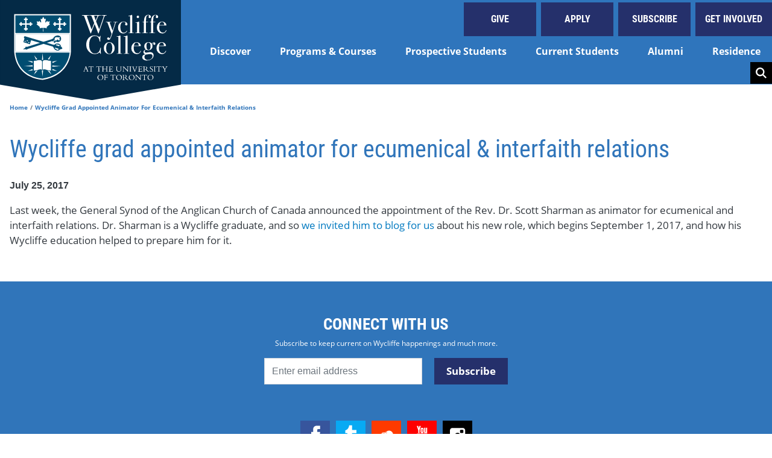

--- FILE ---
content_type: text/html; charset=UTF-8
request_url: https://www.wycliffecollege.ca/about/news-media/wycliffe-grad-appointed-animator-ecumenical-interfaith-relations
body_size: 15844
content:

<!DOCTYPE html>
<html lang="en" dir="ltr" prefix="content: http://purl.org/rss/1.0/modules/content/  dc: http://purl.org/dc/terms/  foaf: http://xmlns.com/foaf/0.1/  og: http://ogp.me/ns#  rdfs: http://www.w3.org/2000/01/rdf-schema#  schema: http://schema.org/  sioc: http://rdfs.org/sioc/ns#  sioct: http://rdfs.org/sioc/types#  skos: http://www.w3.org/2004/02/skos/core#  xsd: http://www.w3.org/2001/XMLSchema# ">
  <head>
    <meta charset="utf-8" />
<script async src="https://www.googletagmanager.com/gtag/js?id=G-S2LFLYK67Y"></script>
<script>window.dataLayer = window.dataLayer || [];function gtag(){dataLayer.push(arguments)};gtag("js", new Date());gtag("set", "developer_id.dMDhkMT", true);gtag("config", "G-S2LFLYK67Y", {"groups":"default","page_placeholder":"PLACEHOLDER_page_location"});</script>
<meta name="description" content="Last week, the General Synod of the Anglican Church of Canada announced the appointment of the Rev. Dr. Scott Sharman as animator for ecumenical and interfaith relations. Dr. Sharman is a Wycliffe graduate, and so we invited him to blog for us about his new role, which begins September 1, 2017, and how his Wycliffe education helped to prepare him for it. " />
<link rel="canonical" href="https://www.wycliffecollege.ca/about/news-media/wycliffe-grad-appointed-animator-ecumenical-interfaith-relations" />
<link rel="image_src" href="https://www.wycliffecollege.ca/themes/custom/wycliffe/images/wycliffe-college.png" />
<meta property="og:site_name" content="Wycliffe College" />
<meta property="og:url" content="https://www.wycliffecollege.ca/about/news-media/wycliffe-grad-appointed-animator-ecumenical-interfaith-relations" />
<meta property="og:title" content="Wycliffe grad appointed animator for ecumenical &amp; interfaith relations" />
<meta property="og:description" content="Last week, the General Synod of the Anglican Church of Canada announced the appointment of the Rev. Dr. Scott Sharman as animator for ecumenical and interfaith relations. Dr. Sharman is a Wycliffe graduate, and so we invited him to blog for us about his new role, which begins September 1, 2017, and how his Wycliffe education helped to prepare him for it. " />
<meta property="og:image" content="https://www.wycliffecollege.ca/themes/custom/wycliffe/images/wycliffe-college.png" />
<meta name="twitter:card" content="summary" />
<meta name="twitter:title" content="Wycliffe grad appointed animator for ecumenical &amp; interfaith relations" />
<meta name="twitter:description" content="Last week, the General Synod of the Anglican Church of Canada announced the appointment of the Rev. Dr. Scott Sharman as animator for ecumenical and interfaith relations. Dr. Sharman is a Wycliffe graduate, and so we invited him to blog for us about his new role, which begins September 1, 2017, and how his Wycliffe education helped to prepare him for it. " />
<meta name="twitter:url" content="https://www.wycliffecollege.ca/about/news-media/wycliffe-grad-appointed-animator-ecumenical-interfaith-relations" />
<meta name="twitter:image" content="https://www.wycliffecollege.ca/themes/custom/wycliffe/images/wycliffe-college.png" />
<meta name="Generator" content="Drupal 9 (https://www.drupal.org)" />
<meta name="MobileOptimized" content="width" />
<meta name="HandheldFriendly" content="true" />
<meta name="viewport" content="width=device-width, initial-scale=1, shrink-to-fit=no" />
<meta http-equiv="x-ua-compatible" content="ie=edge" />

    <title>Wycliffe grad appointed animator for ecumenical &amp; interfaith relations | Wycliffe College</title>
    <link rel="stylesheet" media="all" href="/libraries/slick/slick/slick.css?t8ytf8" />
<link rel="stylesheet" media="all" href="/libraries/colorbox/example3/colorbox.css?t8ytf8" />
<link rel="stylesheet" media="all" href="/core/modules/system/css/components/ajax-progress.module.css?t8ytf8" />
<link rel="stylesheet" media="all" href="/core/modules/system/css/components/align.module.css?t8ytf8" />
<link rel="stylesheet" media="all" href="/core/modules/system/css/components/autocomplete-loading.module.css?t8ytf8" />
<link rel="stylesheet" media="all" href="/core/modules/system/css/components/fieldgroup.module.css?t8ytf8" />
<link rel="stylesheet" media="all" href="/core/modules/system/css/components/container-inline.module.css?t8ytf8" />
<link rel="stylesheet" media="all" href="/core/modules/system/css/components/clearfix.module.css?t8ytf8" />
<link rel="stylesheet" media="all" href="/core/modules/system/css/components/details.module.css?t8ytf8" />
<link rel="stylesheet" media="all" href="/core/modules/system/css/components/hidden.module.css?t8ytf8" />
<link rel="stylesheet" media="all" href="/core/modules/system/css/components/item-list.module.css?t8ytf8" />
<link rel="stylesheet" media="all" href="/core/modules/system/css/components/js.module.css?t8ytf8" />
<link rel="stylesheet" media="all" href="/core/modules/system/css/components/nowrap.module.css?t8ytf8" />
<link rel="stylesheet" media="all" href="/core/modules/system/css/components/position-container.module.css?t8ytf8" />
<link rel="stylesheet" media="all" href="/core/modules/system/css/components/progress.module.css?t8ytf8" />
<link rel="stylesheet" media="all" href="/core/modules/system/css/components/reset-appearance.module.css?t8ytf8" />
<link rel="stylesheet" media="all" href="/core/modules/system/css/components/resize.module.css?t8ytf8" />
<link rel="stylesheet" media="all" href="/core/modules/system/css/components/sticky-header.module.css?t8ytf8" />
<link rel="stylesheet" media="all" href="/core/modules/system/css/components/system-status-counter.css?t8ytf8" />
<link rel="stylesheet" media="all" href="/core/modules/system/css/components/system-status-report-counters.css?t8ytf8" />
<link rel="stylesheet" media="all" href="/core/modules/system/css/components/system-status-report-general-info.css?t8ytf8" />
<link rel="stylesheet" media="all" href="/core/modules/system/css/components/tabledrag.module.css?t8ytf8" />
<link rel="stylesheet" media="all" href="/core/modules/system/css/components/tablesort.module.css?t8ytf8" />
<link rel="stylesheet" media="all" href="/core/modules/system/css/components/tree-child.module.css?t8ytf8" />
<link rel="stylesheet" media="all" href="/themes/contrib/bootstrap_barrio/css/components/node.css?t8ytf8" />
<link rel="stylesheet" media="all" href="/themes/custom/wycliffe/css/style.css?t8ytf8" />
<link rel="stylesheet" media="all" href="/themes/contrib/bootstrap_barrio/css/components/form.css?t8ytf8" />
<link rel="stylesheet" media="all" href="/themes/contrib/bootstrap_barrio/css/components/breadcrumb.css?t8ytf8" />
<link rel="stylesheet" media="all" href="/themes/contrib/bootstrap_barrio/css/colors/messages/messages-white.css?t8ytf8" />

    
  </head>
  <body class="layout-one-sidebar layout-sidebar-first page-node-2538 path-node node--type-news no-sidebar" >
    <a href="#main-content" class="visually-hidden focusable skip-link">
      Skip to main content
    </a>
    
      <div class="dialog-off-canvas-main-canvas" data-off-canvas-main-canvas>
    <header id="header" class="header">
    <section class="row region region-mobile-top-header">
    <div class="header-search block block-wycliffe-search block-wycliffe-search-block" data-drupal-selector="header-search" id="block-wycliffesearch-2">
  
    
      <div class="content">
      
<form action="/search" method="get" id="header-search" accept-charset="UTF-8">
  




        
  <div class="js-form-item js-form-type-search form-type-search js-form-item-search form-item-search form-no-label mb-3">
          <label for="edit-search--2" class="visually-hidden">Keyword</label>
                    <input data-drupal-selector="edit-search" type="search" id="edit-search--2" name="search" value="" size="15" maxlength="64" placeholder="Search" class="form-search form-control" />

                      </div>
<button data-drupal-selector="edit-submit" type="submit" id="edit-submit" value="Search" class="button js-form-submit form-submit btn btn-" data-bs-dismiss="modal">
  Search
</button>

</form>

    </div>
  </div>
<div id="block-wycliffehamburgerbutton" class="block block-wycliffe-general block-wycliffe-hamburger-button-block">
  
    
      <div class="content">
      <button aria-label="Open the menu" class="hamburger" type="button">
  <span class="hamburger-box">
      <span class="hamburger-inner"></span>
  </span>
</button>

    </div>
  </div>
<div id="block-wycliffemainmenumobile" class="block block-wycliffe-general block-wycliffe-main-menu-mobile-block">
  
    
      <div class="content">
      
  <ul class="menu menu-level-0">
                        <li class="menu-item menu-item--expanded">
          <a href="/difference" data-drupal-link-system-path="node/18">Discover</a>
                                
  
  <div class="menu_link_content menu-link-contentmain view-mode-default menu-dropdown menu-dropdown-0 menu-type-default">
              
<div  class="menu-item-content-wrapper">
      
            <div class="clearfix text-formatted field field--name-field-description field--type-text-long field--label-hidden field__item"><h3>Wycliffe College</h3>

<p>Wycliffe College is a historic, evangelical seminary and a founding member of the Toronto School of Theology (TST). It is situated on the downtown campus of the University of Toronto (UofT), in the heart of one of the world’s most multicultural cities.  </p>

<p><br />
For over 140 years, the College has equipped people called by God to live out Jesus-centred lives in the Church, the Academy, and on mission, here in Canada and around the world. <br />
 </p>
</div>
      
  <ul class="menu menu-level-1">
                <li class="menu-item menu-item--expanded">
        <a href="/faculty-staff" data-drupal-link-system-path="node/124">Faculty &amp; Staff</a>
                          
  
  <div class="menu_link_content menu-link-contentmain view-mode-default menu-dropdown menu-dropdown-1 menu-type-default">
              
<div  class="menu-item-content-wrapper">
      
  <ul class="menu menu-level-2">
                <li class="menu-item">
        <a href="/discover/faculty-staff/core-faculty" data-drupal-link-system-path="node/7019">Core Faculty</a>
                          
  
  <div class="menu_link_content menu-link-contentmain view-mode-default menu-dropdown">
              
      </div>



              </li>
                    <li class="menu-item">
        <a href="/discover/faculty-staff/adjunct-faculty-and-research-fellows" data-drupal-link-system-path="node/7020">Adjunct Faculty and Research Fellows</a>
                          
  
  <div class="menu_link_content menu-link-contentmain view-mode-default menu-dropdown">
              
      </div>



              </li>
                    <li class="menu-item">
        <a href="/discover/faculty-staff/emeritus-faculty" data-drupal-link-system-path="node/7111">Emeritus Faculty</a>
                          
  
  <div class="menu_link_content menu-link-contentmain view-mode-default menu-dropdown">
              
      </div>



              </li>
                    <li class="menu-item">
        <a href="/discover/faculty-staff/staff-directory" data-drupal-link-system-path="node/7016">Staff Directory</a>
                          
  
  <div class="menu_link_content menu-link-contentmain view-mode-default menu-dropdown">
              
      </div>



              </li>
        </ul>



  </div>

      </div>



              </li>
                    <li class="menu-item menu-item--expanded">
        <a href="/about-us" data-drupal-link-system-path="node/56">About us</a>
                          
  
  <div class="menu_link_content menu-link-contentmain view-mode-default menu-dropdown menu-dropdown-1 menu-type-default">
              
<div  class="menu-item-content-wrapper">
      
  <ul class="menu menu-level-2">
                <li class="menu-item">
        <a href="/about-us/mission-values" data-drupal-link-system-path="node/57">Mission &amp; Values</a>
                          
  
  <div class="menu_link_content menu-link-contentmain view-mode-default menu-dropdown">
              
      </div>



              </li>
                    <li class="menu-item">
        <a href="/about-us/university-toronto" data-drupal-link-system-path="node/60">University of Toronto</a>
                          
  
  <div class="menu_link_content menu-link-contentmain view-mode-default menu-dropdown">
              
      </div>



              </li>
                    <li class="menu-item">
        <a href="/about-us/toronto-school-theology" data-drupal-link-system-path="node/59">Toronto School of Theology</a>
                          
  
  <div class="menu_link_content menu-link-contentmain view-mode-default menu-dropdown">
              
      </div>



              </li>
                    <li class="menu-item">
        <a href="/about-us/history" data-drupal-link-system-path="node/53">History</a>
                          
  
  <div class="menu_link_content menu-link-contentmain view-mode-default menu-dropdown">
              
      </div>



              </li>
                    <li class="menu-item">
        <a href="/about-us/accreditation" data-drupal-link-system-path="node/58">Accreditation, Associations &amp; Affliations</a>
                          
  
  <div class="menu_link_content menu-link-contentmain view-mode-default menu-dropdown">
              
      </div>



              </li>
                    <li class="menu-item">
        <a href="/about-us/board-trustees" data-drupal-link-system-path="node/64">Board of Trustees</a>
                          
  
  <div class="menu_link_content menu-link-contentmain view-mode-default menu-dropdown">
              
      </div>



              </li>
                    <li class="menu-item">
        <a href="/about-us/strategic-plan" data-drupal-link-system-path="node/4033">Wycliffe Strategic Plan 2019-2025</a>
                          
  
  <div class="menu_link_content menu-link-contentmain view-mode-default menu-dropdown">
              
      </div>



              </li>
                    <li class="menu-item">
        <a href="/about-us/institutional-policies-and-statements" data-drupal-link-system-path="node/5706">Institutional Policies and Statements</a>
                          
  
  <div class="menu_link_content menu-link-contentmain view-mode-default menu-dropdown">
              
      </div>



              </li>
                    <li class="menu-item">
        <a href="/about/news-media">News &amp; Media</a>
                          
  
  <div class="menu_link_content menu-link-contentmain view-mode-default menu-dropdown">
              
      </div>



              </li>
                    <li class="menu-item">
        <a href="/wordatwycliffe" data-drupal-link-system-path="node/2464">The Word @ Wycliffe E-News</a>
                          
  
  <div class="menu_link_content menu-link-contentmain view-mode-default menu-dropdown">
              
      </div>



              </li>
                    <li class="menu-item">
        <a href="/newsletter" data-drupal-link-system-path="node/2703">Sign Up for E-News</a>
                          
  
  <div class="menu_link_content menu-link-contentmain view-mode-default menu-dropdown">
              
      </div>



              </li>
                    <li class="menu-item">
        <a href="/insight" data-drupal-link-system-path="node/2756">Insight Magazine</a>
                          
  
  <div class="menu_link_content menu-link-contentmain view-mode-default menu-dropdown">
              
      </div>



              </li>
                    <li class="menu-item">
        <a href="/jocz" data-drupal-link-system-path="node/7173">Jakób Jocz Archive</a>
                          
  
  <div class="menu_link_content menu-link-contentmain view-mode-default menu-dropdown">
              
      </div>



              </li>
        </ul>



  </div>

      </div>



              </li>
                    <li class="menu-item">
        <a href="/blog" data-drupal-link-system-path="node/7009">Wycliffe Blog</a>
                          
  
  <div class="menu_link_content menu-link-contentmain view-mode-default menu-dropdown">
              
      </div>



              </li>
                    <li class="menu-item menu-item--expanded">
        <a href="/get-involved" data-drupal-link-system-path="node/316">Get Involved</a>
                          
  
  <div class="menu_link_content menu-link-contentmain view-mode-default menu-dropdown menu-dropdown-1 menu-type-default">
              
<div  class="menu-item-content-wrapper">
      
  <ul class="menu menu-level-2">
                <li class="menu-item">
        <a href="https://www.wycliffecollege.ca/get-involved">Events and Ministries</a>
                          
  
  <div class="menu_link_content menu-link-contentmain view-mode-default menu-dropdown">
              
      </div>



              </li>
                    <li class="menu-item">
        <a href="/wycliffe-serves/preaching-day" data-drupal-link-system-path="node/20">Preaching Day</a>
                          
  
  <div class="menu_link_content menu-link-contentmain view-mode-default menu-dropdown">
              
      </div>



              </li>
                    <li class="menu-item">
        <a href="/religionandsociety" data-drupal-link-system-path="node/1300">Religion &amp; Society</a>
                          
  
  <div class="menu_link_content menu-link-contentmain view-mode-default menu-dropdown">
              
      </div>



              </li>
                    <li class="menu-item">
        <a href="/scriptureandtheology" data-drupal-link-system-path="node/1923">Wycliffe Centre for Scripture and Theology Colloquium</a>
                          
  
  <div class="menu_link_content menu-link-contentmain view-mode-default menu-dropdown">
              
      </div>



              </li>
                    <li class="menu-item">
        <a href="/jocz-lecture" data-drupal-link-system-path="node/6160">Annual Jakob Jocz Lecture</a>
                          
  
  <div class="menu_link_content menu-link-contentmain view-mode-default menu-dropdown">
              
      </div>



              </li>
                    <li class="menu-item">
        <a href="https://www.wycliffecollege.ca/canadian-institute-empirical-church-research">Canadian Institute for Empirical Church Research</a>
                          
  
  <div class="menu_link_content menu-link-contentmain view-mode-default menu-dropdown">
              
      </div>



              </li>
                    <li class="menu-item">
        <a href="/wycliffe-serves/christian-foundations" data-drupal-link-system-path="node/1657">Christian Foundations</a>
                          
  
  <div class="menu_link_content menu-link-contentmain view-mode-default menu-dropdown">
              
      </div>



              </li>
                    <li class="menu-item">
        <a href="/communityengagement" data-drupal-link-system-path="node/6046">Institute For Community Engagement</a>
                          
  
  <div class="menu_link_content menu-link-contentmain view-mode-default menu-dropdown">
              
      </div>



              </li>
                    <li class="menu-item">
        <a href="/wycliffe-serves/institute-of-evangelism" data-drupal-link-system-path="node/1291">The Institute of Evangelism</a>
                          
  
  <div class="menu_link_content menu-link-contentmain view-mode-default menu-dropdown">
              
      </div>



              </li>
                    <li class="menu-item">
        <a href="/theology-pub-night-1" data-drupal-link-system-path="node/4899">Theology Pub Night</a>
                          
  
  <div class="menu_link_content menu-link-contentmain view-mode-default menu-dropdown">
              
      </div>



              </li>
                    <li class="menu-item">
        <a href="https://www.wycliffecollege.ca/reformed-studies" title="Draw on the riches of the Reformed tradition while pursuing your theological education at one of Canada’s top seminaries.">Reformed House of Studies</a>
                          
  
  <div class="menu_link_content menu-link-contentmain view-mode-default menu-dropdown">
              
      </div>



              </li>
                    <li class="menu-item">
        <a href="/ethics" data-drupal-link-system-path="node/7314">Wycliffe College Christian Ethics Initiative</a>
                          
  
  <div class="menu_link_content menu-link-contentmain view-mode-default menu-dropdown">
              
      </div>



              </li>
        </ul>



  </div>

      </div>



              </li>
                    <li class="menu-item">
        <a href="/about-us/archives" data-drupal-link-system-path="node/1083">The Wycliffe Archives</a>
                          
  
  <div class="menu_link_content menu-link-contentmain view-mode-default menu-dropdown">
              
      </div>



              </li>
                    <li class="menu-item">
        <a href="/archival-documents" data-drupal-link-system-path="archival-documents">Archival Documents</a>
                          
  
  <div class="menu_link_content menu-link-contentmain view-mode-default menu-dropdown">
              
      </div>



              </li>
                    <li class="menu-item">
        <a href="/about-us/accessibility-services" data-drupal-link-system-path="node/62">Accessibility Services</a>
                          
  
  <div class="menu_link_content menu-link-contentmain view-mode-default menu-dropdown">
              
      </div>



              </li>
                    <li class="menu-item">
        <a href="/about-us/careers" data-drupal-link-system-path="node/1502">Careers</a>
                          
  
  <div class="menu_link_content menu-link-contentmain view-mode-default menu-dropdown">
              
      </div>



              </li>
                    <li class="menu-item menu-item--collapsed">
        <a href="/form/contact" data-drupal-link-system-path="webform/contact">Contact Us</a>
                          
  
  <div class="menu_link_content menu-link-contentmain view-mode-default menu-dropdown">
              
      </div>



              </li>
        </ul>



  </div>

      </div>



                  </li>
                              <li class="menu-item menu-item--expanded">
          <a href="/programs-courses" data-drupal-link-system-path="node/17">Programs &amp; Courses</a>
                                
  
  <div class="menu_link_content menu-link-contentmain view-mode-default menu-dropdown menu-dropdown-0 menu-type-default">
              
<div  class="menu-item-content-wrapper">
      
            <div class="clearfix text-formatted field field--name-field-description field--type-text-long field--label-hidden field__item"><h3>Programs &amp; Courses</h3>

<p>Our programs and courses will challenge you to grow intellectually and spiritually and will equip you to fulfill your unique calling.</p></div>
      
  <ul class="menu menu-level-1">
                <li class="menu-item menu-item--expanded">
        <a href="/programs-courses" data-drupal-link-system-path="node/17">Degree Programs</a>
                          
  
  <div class="menu_link_content menu-link-contentmain view-mode-default menu-dropdown menu-dropdown-1 menu-type-default">
              
<div  class="menu-item-content-wrapper">
      
  <ul class="menu menu-level-2">
                <li class="menu-item">
        <a href="/programs-courses/academic-programs/master-divinity" data-drupal-link-system-path="node/7053">Master of Divinity - MDiv</a>
                          
  
  <div class="menu_link_content menu-link-contentmain view-mode-default menu-dropdown">
              
      </div>



              </li>
                    <li class="menu-item">
        <a href="/programs-courses/academic-programs/master-theological-studies" data-drupal-link-system-path="node/7054">Master of Theological Studies - MTS</a>
                          
  
  <div class="menu_link_content menu-link-contentmain view-mode-default menu-dropdown">
              
      </div>



              </li>
                    <li class="menu-item">
        <a href="/programs-courses/academic-programs/master-theology" data-drupal-link-system-path="node/7057">Master of Theology - ThM</a>
                          
  
  <div class="menu_link_content menu-link-contentmain view-mode-default menu-dropdown">
              
      </div>



              </li>
                    <li class="menu-item">
        <a href="/programs-courses/academic-programs/doctor-philosophy-theological-studies" data-drupal-link-system-path="node/7059">Doctor of Philosophy in Theological Studies - PhD</a>
                          
  
  <div class="menu_link_content menu-link-contentmain view-mode-default menu-dropdown">
              
      </div>



              </li>
                    <li class="menu-item">
        <a href="/programs-courses/academic-programs/doctor-ministry" data-drupal-link-system-path="node/7058">Doctor of Ministry - DMin</a>
                          
  
  <div class="menu_link_content menu-link-contentmain view-mode-default menu-dropdown">
              
      </div>



              </li>
                    <li class="menu-item">
        <a href="/programs-courses/academic-programs/master-arts-theological-studies" data-drupal-link-system-path="node/7056">Master of Arts in Theological Studies - MA</a>
                          
  
  <div class="menu_link_content menu-link-contentmain view-mode-default menu-dropdown">
              
      </div>



              </li>
                    <li class="menu-item">
        <a href="/programs-courses/academic-programs/master-theological-studies-development" data-drupal-link-system-path="node/7055">Master of Theological Studies in Development - MTSD</a>
                          
  
  <div class="menu_link_content menu-link-contentmain view-mode-default menu-dropdown">
              
      </div>



              </li>
        </ul>



  </div>

      </div>



              </li>
                    <li class="menu-item menu-item--expanded">
        <a href="/programs-courses/certificate-diploma-programs" data-drupal-link-system-path="node/7124">Certificate &amp; Diploma Programs</a>
                          
  
  <div class="menu_link_content menu-link-contentmain view-mode-default menu-dropdown menu-dropdown-1 menu-type-default">
              
<div  class="menu-item-content-wrapper">
      
  <ul class="menu menu-level-2">
                <li class="menu-item">
        <a href="/CAS" data-drupal-link-system-path="node/332">Certificate in Anglican Studies</a>
                          
  
  <div class="menu_link_content menu-link-contentmain view-mode-default menu-dropdown">
              
      </div>



              </li>
                    <li class="menu-item">
        <a href="/programs-courses/academic-programs/certificate-theological-studies" data-drupal-link-system-path="node/7066">Certificate in Theological Studies</a>
                          
  
  <div class="menu_link_content menu-link-contentmain view-mode-default menu-dropdown">
              
      </div>



              </li>
                    <li class="menu-item">
        <a href="/DIPCS" data-drupal-link-system-path="node/331">Diploma in Christian Studies</a>
                          
  
  <div class="menu_link_content menu-link-contentmain view-mode-default menu-dropdown">
              
      </div>



              </li>
        </ul>



  </div>

      </div>



              </li>
                    <li class="menu-item menu-item--expanded">
        <a href="/programs-courses/courses" data-drupal-link-system-path="node/994">Courses</a>
                          
  
  <div class="menu_link_content menu-link-contentmain view-mode-default menu-dropdown menu-dropdown-1 menu-type-default">
              
<div  class="menu-item-content-wrapper">
      
  <ul class="menu menu-level-2">
                <li class="menu-item">
        <a href="https://www.wycliffecollege.ca/programs-courses/courses/course-search?dept=All&amp;field_session_offered_value=4437&amp;field_instructor_target_id=&amp;field_time_of_day_value=All&amp;field_online_offering_only_value=All&amp;combine=">Course Listing/Search</a>
                          
  
  <div class="menu_link_content menu-link-contentmain view-mode-default menu-dropdown">
              
      </div>



              </li>
        </ul>



  </div>

      </div>



              </li>
                    <li class="menu-item">
        <a href="https://www.wycliffecollege.ca/documents-category/program-worksheets">Program Worksheets</a>
                          
  
  <div class="menu_link_content menu-link-contentmain view-mode-default menu-dropdown">
              
      </div>



              </li>
                    <li class="menu-item">
        <a href="/programs-courses/continuing-education" data-drupal-link-system-path="node/5874">Certificate in Faith-Based Community Development</a>
                          
  
  <div class="menu_link_content menu-link-contentmain view-mode-default menu-dropdown">
              
      </div>



              </li>
        </ul>



  </div>

      </div>



                  </li>
                              <li class="menu-item menu-item--expanded">
          <a href="/prospective-students" data-drupal-link-system-path="node/7021">Prospective Students</a>
                                
  
  <div class="menu_link_content menu-link-contentmain view-mode-default menu-dropdown menu-dropdown-0 menu-type-default">
              
<div  class="menu-item-content-wrapper">
      
            <div class="clearfix text-formatted field field--name-field-description field--type-text-long field--label-hidden field__item"><h3>Prospective Students</h3>

<p>Wycliffe provides the highest quality biblical and theological education, with an emphasis on spiritual formation and academic excellence. </p></div>
      
  <ul class="menu menu-level-1">
                <li class="menu-item menu-item--expanded">
        <a href="/admissions-finance" data-drupal-link-system-path="node/77">Admissions &amp; Finance</a>
                          
  
  <div class="menu_link_content menu-link-contentmain view-mode-default menu-dropdown menu-dropdown-1 menu-type-default">
              
<div  class="menu-item-content-wrapper">
      
  <ul class="menu menu-level-2">
                <li class="menu-item">
        <a href="/admissions-finance/admissions" data-drupal-link-system-path="node/98">Admissions</a>
                          
  
  <div class="menu_link_content menu-link-contentmain view-mode-default menu-dropdown">
              
      </div>



              </li>
                    <li class="menu-item">
        <a href="/prospective-students/admissions-finance/tuition" data-drupal-link-system-path="node/7005">Tuition</a>
                          
  
  <div class="menu_link_content menu-link-contentmain view-mode-default menu-dropdown">
              
      </div>



              </li>
                    <li class="menu-item">
        <a href="/admissions-finance/financial-aid" data-drupal-link-system-path="node/1049">Financial Aid</a>
                          
  
  <div class="menu_link_content menu-link-contentmain view-mode-default menu-dropdown">
              
      </div>



              </li>
        </ul>



  </div>

      </div>



              </li>
                    <li class="menu-item">
        <a href="/programs-courses/courses/auditing-courses" data-drupal-link-system-path="node/15">Auditing </a>
                          
  
  <div class="menu_link_content menu-link-contentmain view-mode-default menu-dropdown">
              
      </div>



              </li>
                    <li class="menu-item">
        <a href="/visiting-student-application" data-drupal-link-system-path="node/5803">Visiting Students</a>
                          
  
  <div class="menu_link_content menu-link-contentmain view-mode-default menu-dropdown">
              
      </div>



              </li>
                    <li class="menu-item">
        <a href="/apply" data-drupal-link-system-path="node/5814">Apply</a>
                          
  
  <div class="menu_link_content menu-link-contentmain view-mode-default menu-dropdown">
              
      </div>



              </li>
                    <li class="menu-item">
        <a href="/admissions-finance/international-students" data-drupal-link-system-path="node/101">International Students</a>
                          
  
  <div class="menu_link_content menu-link-contentmain view-mode-default menu-dropdown">
              
      </div>



              </li>
                    <li class="menu-item menu-item--expanded">
        <a href="/moving-toronto" data-drupal-link-system-path="node/5832">Moving to Toronto </a>
                          
  
  <div class="menu_link_content menu-link-contentmain view-mode-default menu-dropdown menu-dropdown-1 menu-type-default">
              
<div  class="menu-item-content-wrapper">
      
  <ul class="menu menu-level-2">
                <li class="menu-item">
        <a href="/housing" data-drupal-link-system-path="node/5888">Housing</a>
                          
  
  <div class="menu_link_content menu-link-contentmain view-mode-default menu-dropdown">
              
      </div>



              </li>
                    <li class="menu-item">
        <a href="/employment" data-drupal-link-system-path="node/5889">Employment</a>
                          
  
  <div class="menu_link_content menu-link-contentmain view-mode-default menu-dropdown">
              
      </div>



              </li>
                    <li class="menu-item">
        <a href="/families" data-drupal-link-system-path="node/5893">Families</a>
                          
  
  <div class="menu_link_content menu-link-contentmain view-mode-default menu-dropdown">
              
      </div>



              </li>
        </ul>



  </div>

      </div>



              </li>
                    <li class="menu-item">
        <a href="/wycliffe-life/worship" data-drupal-link-system-path="node/111">Community Life &amp; Worship</a>
                          
  
  <div class="menu_link_content menu-link-contentmain view-mode-default menu-dropdown">
              
      </div>



              </li>
                    <li class="menu-item">
        <a href="/wycliffe-residence/photo-gallery" data-drupal-link-system-path="node/314">Wycliffe Photo Gallery</a>
                          
  
  <div class="menu_link_content menu-link-contentmain view-mode-default menu-dropdown">
              
      </div>



              </li>
                    <li class="menu-item">
        <a href="/form/contact" data-drupal-link-system-path="webform/contact">Contact us</a>
                          
  
  <div class="menu_link_content menu-link-contentmain view-mode-default menu-dropdown">
              
      </div>



              </li>
        </ul>



  </div>

      </div>



                  </li>
                              <li class="menu-item menu-item--expanded">
          <a href="/current-students" data-drupal-link-system-path="node/126">Current Students</a>
                                
  
  <div class="menu_link_content menu-link-contentmain view-mode-default menu-dropdown menu-dropdown-0 menu-type-default">
              
<div  class="menu-item-content-wrapper">
      
            <div class="clearfix text-formatted field field--name-field-description field--type-text-long field--label-hidden field__item"><h3>Current Students</h3>

<p>Find everything you need to make your year go smoothly at Wycliffe.</p></div>
      
  <ul class="menu menu-level-1">
                <li class="menu-item">
        <a href="/programs-courses/courses/course-search" data-drupal-link-system-path="programs-courses/courses/course-search">Course Listing/Search</a>
                          
  
  <div class="menu_link_content menu-link-contentmain view-mode-default menu-dropdown">
              
      </div>



              </li>
                    <li class="menu-item">
        <a href="https://idpz.utorauth.utoronto.ca/">University of Toronto Quercus</a>
                          
  
  <div class="menu_link_content menu-link-contentmain view-mode-default menu-dropdown">
              
      </div>



              </li>
                    <li class="menu-item">
        <a href="/current-students/academic-success" data-drupal-link-system-path="node/232">Academic Success</a>
                          
  
  <div class="menu_link_content menu-link-contentmain view-mode-default menu-dropdown">
              
      </div>



              </li>
                    <li class="menu-item">
        <a href="https://www.tst.edu/student-services">Student Services</a>
                          
  
  <div class="menu_link_content menu-link-contentmain view-mode-default menu-dropdown">
              
      </div>



              </li>
                    <li class="menu-item menu-item--expanded">
        <a href="/current-students/registrars-office" data-drupal-link-system-path="node/228">Registrar&#039;s Office</a>
                          
  
  <div class="menu_link_content menu-link-contentmain view-mode-default menu-dropdown menu-dropdown-1 menu-type-default">
              
<div  class="menu-item-content-wrapper">
      
  <ul class="menu menu-level-2">
                <li class="menu-item">
        <a href="/tst-key-academic-dates" data-drupal-link-system-path="node/4101">TST Key Academic Dates</a>
                          
  
  <div class="menu_link_content menu-link-contentmain view-mode-default menu-dropdown">
              
      </div>



              </li>
                    <li class="menu-item">
        <a href="/current-students/student-handbooks" data-drupal-link-system-path="node/229">Student Handbooks</a>
                          
  
  <div class="menu_link_content menu-link-contentmain view-mode-default menu-dropdown">
              
      </div>



              </li>
                    <li class="menu-item">
        <a href="/current-students/student-policies-complaints" data-drupal-link-system-path="node/237">Student Policies &amp; Complaints</a>
                          
  
  <div class="menu_link_content menu-link-contentmain view-mode-default menu-dropdown">
              
      </div>



              </li>
                    <li class="menu-item">
        <a href="/current-students/registrars-office/registration-procedures" data-drupal-link-system-path="node/246">Registration Procedures</a>
                          
  
  <div class="menu_link_content menu-link-contentmain view-mode-default menu-dropdown">
              
      </div>



              </li>
                    <li class="menu-item">
        <a href="/current-students/documents-and-forms" data-drupal-link-system-path="node/1030">Documents and Forms</a>
                          
  
  <div class="menu_link_content menu-link-contentmain view-mode-default menu-dropdown">
              
      </div>



              </li>
        </ul>



  </div>

      </div>



              </li>
                    <li class="menu-item">
        <a href="/wycliffe-life/worship" data-drupal-link-system-path="node/111">Join Worship</a>
                          
  
  <div class="menu_link_content menu-link-contentmain view-mode-default menu-dropdown">
              
      </div>



              </li>
                    <li class="menu-item">
        <a href="https://www.wycliffecollege.ca/moving-toronto">Moving to Toronto</a>
                          
  
  <div class="menu_link_content menu-link-contentmain view-mode-default menu-dropdown">
              
      </div>



              </li>
                    <li class="menu-item">
        <a href="/current-students/distance-learning-students" data-drupal-link-system-path="node/4015">Online Students</a>
                          
  
  <div class="menu_link_content menu-link-contentmain view-mode-default menu-dropdown">
              
      </div>



              </li>
                    <li class="menu-item">
        <a href="/current-students/student-governance" data-drupal-link-system-path="node/236">Student Governance</a>
                          
  
  <div class="menu_link_content menu-link-contentmain view-mode-default menu-dropdown">
              
      </div>



              </li>
        </ul>



  </div>

      </div>



                  </li>
                              <li class="menu-item menu-item--expanded">
          <a href="/alumni" title="Connect with friends, classmates &amp; faculty through the Wycliffe College Alumni Association" data-drupal-link-system-path="node/1157">Alumni</a>
                                
  
  <div class="menu_link_content menu-link-contentmain view-mode-default menu-dropdown menu-dropdown-0 menu-type-default">
              
<div  class="menu-item-content-wrapper">
      
            <div class="clearfix text-formatted field field--name-field-description field--type-text-long field--label-hidden field__item"><h3><a href="/alumni">Alumni</a></h3>

<p>Connect with friends, classmates &amp; faculty through the Wycliffe College Alumni Association.</p></div>
      
  <ul class="menu menu-level-1">
                <li class="menu-item">
        <a href="/alumni/awards" data-drupal-link-system-path="node/3287">Alumni Awards</a>
                          
  
  <div class="menu_link_content menu-link-contentmain view-mode-default menu-dropdown">
              
      </div>



              </li>
                    <li class="menu-item">
        <a href="https://wycliffecollege.ca/node/7359" title="Convocation">Convocation</a>
                          
  
  <div class="menu_link_content menu-link-contentmain view-mode-default menu-dropdown">
              
      </div>



              </li>
                    <li class="menu-item">
        <a href="https://wycliffecollege.ca/cycleofprayer" title="Cycle of Prayer ">Cycle of Prayer</a>
                          
  
  <div class="menu_link_content menu-link-contentmain view-mode-default menu-dropdown">
              
      </div>



              </li>
                    <li class="menu-item">
        <a href="/alumni/alumni-resources" data-drupal-link-system-path="node/1118">Alumni Resources</a>
                          
  
  <div class="menu_link_content menu-link-contentmain view-mode-default menu-dropdown">
              
      </div>



              </li>
                    <li class="menu-item">
        <a href="/contact-us/transcript-information" data-drupal-link-system-path="node/281">Transcript Request</a>
                          
  
  <div class="menu_link_content menu-link-contentmain view-mode-default menu-dropdown">
              
      </div>



              </li>
                    <li class="menu-item">
        <a href="/alumni/graduate-record" data-drupal-link-system-path="webform/webform_1103">Update Graduate Record</a>
                          
  
  <div class="menu_link_content menu-link-contentmain view-mode-default menu-dropdown">
              
      </div>



              </li>
                    <li class="menu-item">
        <a href="https://www.wycliffecollege.ca/node/7182">Alumni Connection</a>
                          
  
  <div class="menu_link_content menu-link-contentmain view-mode-default menu-dropdown">
              
      </div>



              </li>
        </ul>



  </div>

      </div>



                  </li>
                              <li class="menu-item menu-item--expanded">
          <a href="/wycliffe-life" data-drupal-link-system-path="node/108">Residence</a>
                                
  
  <div class="menu_link_content menu-link-contentmain view-mode-default menu-dropdown menu-dropdown-0 menu-type-default">
              
<div  class="menu-item-content-wrapper">
      
            <div class="clearfix text-formatted field field--name-field-description field--type-text-long field--label-hidden field__item"><h3><a href="/wycliffe-life">Life at Wycliffe</a></h3>

<p>You'll find a diverse and passionate community at Wycliffe. We do life together. And since we're in the heart of Toronto, there's a lot to do.</p>
</div>
      
  <ul class="menu menu-level-1">
                <li class="menu-item">
        <a href="/wycliffe-life/residence/academic-year-residence" data-drupal-link-system-path="node/1113">Academic Year Residence</a>
                          
  
  <div class="menu_link_content menu-link-contentmain view-mode-default menu-dropdown">
              
      </div>



              </li>
                    <li class="menu-item">
        <a href="/residence/short-term-accommodation" data-drupal-link-system-path="node/7352">Short-Term Accommodation</a>
                          
  
  <div class="menu_link_content menu-link-contentmain view-mode-default menu-dropdown">
              
      </div>



              </li>
                    <li class="menu-item">
        <a href="/wycliffe-life/residence/summer-residence" data-drupal-link-system-path="node/1114">Summer Residence</a>
                          
  
  <div class="menu_link_content menu-link-contentmain view-mode-default menu-dropdown">
              
      </div>



              </li>
                    <li class="menu-item">
        <a href="/residence/wycliffe-student-apartments" data-drupal-link-system-path="node/7112">Wycliffe Student Apartments</a>
                          
  
  <div class="menu_link_content menu-link-contentmain view-mode-default menu-dropdown">
              
      </div>



              </li>
                    <li class="menu-item">
        <a href="/wycliffe-residence/living-toronto" data-drupal-link-system-path="node/110">Living in Toronto</a>
                          
  
  <div class="menu_link_content menu-link-contentmain view-mode-default menu-dropdown">
              
      </div>



              </li>
                    <li class="menu-item">
        <a href="/wycliffe-residence/wycliffe-community" data-drupal-link-system-path="node/109">Wycliffe Community</a>
                          
  
  <div class="menu_link_content menu-link-contentmain view-mode-default menu-dropdown">
              
      </div>



              </li>
                    <li class="menu-item">
        <a href="/wycliffe-residence/residence-photos" data-drupal-link-system-path="node/7107">Residence Photos</a>
                          
  
  <div class="menu_link_content menu-link-contentmain view-mode-default menu-dropdown">
              
      </div>



              </li>
        </ul>



  </div>

      </div>



                  </li>
            </ul>



    </div>
  </div>

  </section>

          <nav class="navbar navbar-expand-lg" id="navbar-main">
                <section class="row region region-header-branding">
      <a href="/" title="Home" rel="home" class="navbar-brand">
          <img src="/themes/custom/wycliffe/logo.svg" alt="Home" class="img-fluid d-inline-block align-top" />
        <span class="ml-2 d-none d-md-inline">Wycliffe College</span>
  </a>
<nav role="navigation" aria-labelledby="block-secondary-2-menu" id="block-secondary-2" class="block block-menu navigation menu--secondary">
            
  <h2 class="visually-hidden" id="block-secondary-2-menu">Secondary</h2>
  

        
              <ul class="clearfix nav">
                    <li class="nav-item">
                <a href="/give-wycliffe" class="nav-link nav-link--give-wycliffe" data-drupal-link-system-path="node/226">Give</a>
              </li>
                <li class="nav-item">
                <a href="/apply" class="nav-link nav-link--apply" data-drupal-link-system-path="node/5814">Apply</a>
              </li>
                <li class="nav-item">
                <a href="https://wycliffecollege.us15.list-manage.com/subscribe?u=900641f0d092423e5afa99679&amp;id=9436915865" class="nav-link nav-link-https--wycliffecollegeus15list-managecom-subscribeu900641f0d092423e5afa99679id9436915865">Subscribe</a>
              </li>
                <li class="nav-item">
                <a href="/get-involved" class="nav-link nav-link--get-involved" data-drupal-link-system-path="node/316">Get Involved</a>
              </li>
        </ul>
  


  </nav>

  </section>

        <div class="header">  <nav role="navigation" aria-labelledby="block-secondary-menu" id="block-secondary" class="block block-menu navigation menu--secondary">
            
  <h2 class="visually-hidden" id="block-secondary-menu">Secondary</h2>
  

        
              <ul class="clearfix nav">
                    <li class="nav-item">
                <a href="/give-wycliffe" class="nav-link nav-link--give-wycliffe" data-drupal-link-system-path="node/226">Give</a>
              </li>
                <li class="nav-item">
                <a href="/apply" class="nav-link nav-link--apply" data-drupal-link-system-path="node/5814">Apply</a>
              </li>
                <li class="nav-item">
                <a href="https://wycliffecollege.us15.list-manage.com/subscribe?u=900641f0d092423e5afa99679&amp;id=9436915865" class="nav-link nav-link-https--wycliffecollegeus15list-managecom-subscribeu900641f0d092423e5afa99679id9436915865">Subscribe</a>
              </li>
                <li class="nav-item">
                <a href="/get-involved" class="nav-link nav-link--get-involved" data-drupal-link-system-path="node/316">Get Involved</a>
              </li>
        </ul>
  


  </nav>
<div id="block-wycliffemainmenudesktop" class="block block-wycliffe-general block-wycliffe-main-menu-desktop-block">
  
    
      <div class="content">
      
  <ul class="menu menu-level-0">
                        <li class="menu-item menu-item--expanded">
          <a href="/difference" data-drupal-link-system-path="node/18">Discover</a>
                                
  
  <div class="menu_link_content menu-link-contentmain view-mode-default menu-dropdown menu-dropdown-0 menu-type-default">
              
<div  class="menu-item-content-wrapper">
      
            <div class="clearfix text-formatted field field--name-field-description field--type-text-long field--label-hidden field__item"><h3>Wycliffe College</h3>

<p>Wycliffe College is a historic, evangelical seminary and a founding member of the Toronto School of Theology (TST). It is situated on the downtown campus of the University of Toronto (UofT), in the heart of one of the world’s most multicultural cities.  </p>

<p><br />
For over 140 years, the College has equipped people called by God to live out Jesus-centred lives in the Church, the Academy, and on mission, here in Canada and around the world. <br />
 </p>
</div>
      
  <ul class="menu menu-level-1">
                <li class="menu-item menu-item--expanded">
        <a href="/faculty-staff" data-drupal-link-system-path="node/124">Faculty &amp; Staff</a>
                          
  
  <div class="menu_link_content menu-link-contentmain view-mode-default menu-dropdown menu-dropdown-1 menu-type-default">
              
<div  class="menu-item-content-wrapper">
      
  <ul class="menu menu-level-2">
                <li class="menu-item">
        <a href="/discover/faculty-staff/core-faculty" data-drupal-link-system-path="node/7019">Core Faculty</a>
                          
  
  <div class="menu_link_content menu-link-contentmain view-mode-default menu-dropdown">
              
      </div>



              </li>
                    <li class="menu-item">
        <a href="/discover/faculty-staff/adjunct-faculty-and-research-fellows" data-drupal-link-system-path="node/7020">Adjunct Faculty and Research Fellows</a>
                          
  
  <div class="menu_link_content menu-link-contentmain view-mode-default menu-dropdown">
              
      </div>



              </li>
                    <li class="menu-item">
        <a href="/discover/faculty-staff/emeritus-faculty" data-drupal-link-system-path="node/7111">Emeritus Faculty</a>
                          
  
  <div class="menu_link_content menu-link-contentmain view-mode-default menu-dropdown">
              
      </div>



              </li>
                    <li class="menu-item">
        <a href="/discover/faculty-staff/staff-directory" data-drupal-link-system-path="node/7016">Staff Directory</a>
                          
  
  <div class="menu_link_content menu-link-contentmain view-mode-default menu-dropdown">
              
      </div>



              </li>
        </ul>



  </div>

      </div>



              </li>
                    <li class="menu-item menu-item--expanded">
        <a href="/about-us" data-drupal-link-system-path="node/56">About us</a>
                          
  
  <div class="menu_link_content menu-link-contentmain view-mode-default menu-dropdown menu-dropdown-1 menu-type-default">
              
<div  class="menu-item-content-wrapper">
      
  <ul class="menu menu-level-2">
                <li class="menu-item">
        <a href="/about-us/mission-values" data-drupal-link-system-path="node/57">Mission &amp; Values</a>
                          
  
  <div class="menu_link_content menu-link-contentmain view-mode-default menu-dropdown">
              
      </div>



              </li>
                    <li class="menu-item">
        <a href="/about-us/university-toronto" data-drupal-link-system-path="node/60">University of Toronto</a>
                          
  
  <div class="menu_link_content menu-link-contentmain view-mode-default menu-dropdown">
              
      </div>



              </li>
                    <li class="menu-item">
        <a href="/about-us/toronto-school-theology" data-drupal-link-system-path="node/59">Toronto School of Theology</a>
                          
  
  <div class="menu_link_content menu-link-contentmain view-mode-default menu-dropdown">
              
      </div>



              </li>
                    <li class="menu-item">
        <a href="/about-us/history" data-drupal-link-system-path="node/53">History</a>
                          
  
  <div class="menu_link_content menu-link-contentmain view-mode-default menu-dropdown">
              
      </div>



              </li>
                    <li class="menu-item">
        <a href="/about-us/accreditation" data-drupal-link-system-path="node/58">Accreditation, Associations &amp; Affliations</a>
                          
  
  <div class="menu_link_content menu-link-contentmain view-mode-default menu-dropdown">
              
      </div>



              </li>
                    <li class="menu-item">
        <a href="/about-us/board-trustees" data-drupal-link-system-path="node/64">Board of Trustees</a>
                          
  
  <div class="menu_link_content menu-link-contentmain view-mode-default menu-dropdown">
              
      </div>



              </li>
                    <li class="menu-item">
        <a href="/about-us/strategic-plan" data-drupal-link-system-path="node/4033">Wycliffe Strategic Plan 2019-2025</a>
                          
  
  <div class="menu_link_content menu-link-contentmain view-mode-default menu-dropdown">
              
      </div>



              </li>
                    <li class="menu-item">
        <a href="/about-us/institutional-policies-and-statements" data-drupal-link-system-path="node/5706">Institutional Policies and Statements</a>
                          
  
  <div class="menu_link_content menu-link-contentmain view-mode-default menu-dropdown">
              
      </div>



              </li>
                    <li class="menu-item">
        <a href="/about/news-media">News &amp; Media</a>
                          
  
  <div class="menu_link_content menu-link-contentmain view-mode-default menu-dropdown">
              
      </div>



              </li>
                    <li class="menu-item">
        <a href="/wordatwycliffe" data-drupal-link-system-path="node/2464">The Word @ Wycliffe E-News</a>
                          
  
  <div class="menu_link_content menu-link-contentmain view-mode-default menu-dropdown">
              
      </div>



              </li>
                    <li class="menu-item">
        <a href="/newsletter" data-drupal-link-system-path="node/2703">Sign Up for E-News</a>
                          
  
  <div class="menu_link_content menu-link-contentmain view-mode-default menu-dropdown">
              
      </div>



              </li>
                    <li class="menu-item">
        <a href="/insight" data-drupal-link-system-path="node/2756">Insight Magazine</a>
                          
  
  <div class="menu_link_content menu-link-contentmain view-mode-default menu-dropdown">
              
      </div>



              </li>
                    <li class="menu-item">
        <a href="/jocz" data-drupal-link-system-path="node/7173">Jakób Jocz Archive</a>
                          
  
  <div class="menu_link_content menu-link-contentmain view-mode-default menu-dropdown">
              
      </div>



              </li>
        </ul>



  </div>

      </div>



              </li>
                    <li class="menu-item">
        <a href="/blog" data-drupal-link-system-path="node/7009">Wycliffe Blog</a>
                          
  
  <div class="menu_link_content menu-link-contentmain view-mode-default menu-dropdown">
              
      </div>



              </li>
                    <li class="menu-item menu-item--expanded">
        <a href="/get-involved" data-drupal-link-system-path="node/316">Get Involved</a>
                          
  
  <div class="menu_link_content menu-link-contentmain view-mode-default menu-dropdown menu-dropdown-1 menu-type-default">
              
<div  class="menu-item-content-wrapper">
      
  <ul class="menu menu-level-2">
                <li class="menu-item">
        <a href="https://www.wycliffecollege.ca/get-involved">Events and Ministries</a>
                          
  
  <div class="menu_link_content menu-link-contentmain view-mode-default menu-dropdown">
              
      </div>



              </li>
                    <li class="menu-item">
        <a href="/wycliffe-serves/preaching-day" data-drupal-link-system-path="node/20">Preaching Day</a>
                          
  
  <div class="menu_link_content menu-link-contentmain view-mode-default menu-dropdown">
              
      </div>



              </li>
                    <li class="menu-item">
        <a href="/religionandsociety" data-drupal-link-system-path="node/1300">Religion &amp; Society</a>
                          
  
  <div class="menu_link_content menu-link-contentmain view-mode-default menu-dropdown">
              
      </div>



              </li>
                    <li class="menu-item">
        <a href="/scriptureandtheology" data-drupal-link-system-path="node/1923">Wycliffe Centre for Scripture and Theology Colloquium</a>
                          
  
  <div class="menu_link_content menu-link-contentmain view-mode-default menu-dropdown">
              
      </div>



              </li>
                    <li class="menu-item">
        <a href="/jocz-lecture" data-drupal-link-system-path="node/6160">Annual Jakob Jocz Lecture</a>
                          
  
  <div class="menu_link_content menu-link-contentmain view-mode-default menu-dropdown">
              
      </div>



              </li>
                    <li class="menu-item">
        <a href="https://www.wycliffecollege.ca/canadian-institute-empirical-church-research">Canadian Institute for Empirical Church Research</a>
                          
  
  <div class="menu_link_content menu-link-contentmain view-mode-default menu-dropdown">
              
      </div>



              </li>
                    <li class="menu-item">
        <a href="/wycliffe-serves/christian-foundations" data-drupal-link-system-path="node/1657">Christian Foundations</a>
                          
  
  <div class="menu_link_content menu-link-contentmain view-mode-default menu-dropdown">
              
      </div>



              </li>
                    <li class="menu-item">
        <a href="/communityengagement" data-drupal-link-system-path="node/6046">Institute For Community Engagement</a>
                          
  
  <div class="menu_link_content menu-link-contentmain view-mode-default menu-dropdown">
              
      </div>



              </li>
                    <li class="menu-item">
        <a href="/wycliffe-serves/institute-of-evangelism" data-drupal-link-system-path="node/1291">The Institute of Evangelism</a>
                          
  
  <div class="menu_link_content menu-link-contentmain view-mode-default menu-dropdown">
              
      </div>



              </li>
                    <li class="menu-item">
        <a href="/theology-pub-night-1" data-drupal-link-system-path="node/4899">Theology Pub Night</a>
                          
  
  <div class="menu_link_content menu-link-contentmain view-mode-default menu-dropdown">
              
      </div>



              </li>
                    <li class="menu-item">
        <a href="https://www.wycliffecollege.ca/reformed-studies" title="Draw on the riches of the Reformed tradition while pursuing your theological education at one of Canada’s top seminaries.">Reformed House of Studies</a>
                          
  
  <div class="menu_link_content menu-link-contentmain view-mode-default menu-dropdown">
              
      </div>



              </li>
                    <li class="menu-item">
        <a href="/ethics" data-drupal-link-system-path="node/7314">Wycliffe College Christian Ethics Initiative</a>
                          
  
  <div class="menu_link_content menu-link-contentmain view-mode-default menu-dropdown">
              
      </div>



              </li>
        </ul>



  </div>

      </div>



              </li>
                    <li class="menu-item">
        <a href="/about-us/archives" data-drupal-link-system-path="node/1083">The Wycliffe Archives</a>
                          
  
  <div class="menu_link_content menu-link-contentmain view-mode-default menu-dropdown">
              
      </div>



              </li>
                    <li class="menu-item">
        <a href="/archival-documents" data-drupal-link-system-path="archival-documents">Archival Documents</a>
                          
  
  <div class="menu_link_content menu-link-contentmain view-mode-default menu-dropdown">
              
      </div>



              </li>
                    <li class="menu-item">
        <a href="/about-us/accessibility-services" data-drupal-link-system-path="node/62">Accessibility Services</a>
                          
  
  <div class="menu_link_content menu-link-contentmain view-mode-default menu-dropdown">
              
      </div>



              </li>
                    <li class="menu-item">
        <a href="/about-us/careers" data-drupal-link-system-path="node/1502">Careers</a>
                          
  
  <div class="menu_link_content menu-link-contentmain view-mode-default menu-dropdown">
              
      </div>



              </li>
                    <li class="menu-item menu-item--collapsed">
        <a href="/form/contact" data-drupal-link-system-path="webform/contact">Contact Us</a>
                          
  
  <div class="menu_link_content menu-link-contentmain view-mode-default menu-dropdown">
              
      </div>



              </li>
        </ul>



  </div>

      </div>



                  </li>
                              <li class="menu-item menu-item--expanded">
          <a href="/programs-courses" data-drupal-link-system-path="node/17">Programs &amp; Courses</a>
                                
  
  <div class="menu_link_content menu-link-contentmain view-mode-default menu-dropdown menu-dropdown-0 menu-type-default">
              
<div  class="menu-item-content-wrapper">
      
            <div class="clearfix text-formatted field field--name-field-description field--type-text-long field--label-hidden field__item"><h3>Programs &amp; Courses</h3>

<p>Our programs and courses will challenge you to grow intellectually and spiritually and will equip you to fulfill your unique calling.</p></div>
      
  <ul class="menu menu-level-1">
                <li class="menu-item menu-item--expanded">
        <a href="/programs-courses" data-drupal-link-system-path="node/17">Degree Programs</a>
                          
  
  <div class="menu_link_content menu-link-contentmain view-mode-default menu-dropdown menu-dropdown-1 menu-type-default">
              
<div  class="menu-item-content-wrapper">
      
  <ul class="menu menu-level-2">
                <li class="menu-item">
        <a href="/programs-courses/academic-programs/master-divinity" data-drupal-link-system-path="node/7053">Master of Divinity - MDiv</a>
                          
  
  <div class="menu_link_content menu-link-contentmain view-mode-default menu-dropdown">
              
      </div>



              </li>
                    <li class="menu-item">
        <a href="/programs-courses/academic-programs/master-theological-studies" data-drupal-link-system-path="node/7054">Master of Theological Studies - MTS</a>
                          
  
  <div class="menu_link_content menu-link-contentmain view-mode-default menu-dropdown">
              
      </div>



              </li>
                    <li class="menu-item">
        <a href="/programs-courses/academic-programs/master-theology" data-drupal-link-system-path="node/7057">Master of Theology - ThM</a>
                          
  
  <div class="menu_link_content menu-link-contentmain view-mode-default menu-dropdown">
              
      </div>



              </li>
                    <li class="menu-item">
        <a href="/programs-courses/academic-programs/doctor-philosophy-theological-studies" data-drupal-link-system-path="node/7059">Doctor of Philosophy in Theological Studies - PhD</a>
                          
  
  <div class="menu_link_content menu-link-contentmain view-mode-default menu-dropdown">
              
      </div>



              </li>
                    <li class="menu-item">
        <a href="/programs-courses/academic-programs/doctor-ministry" data-drupal-link-system-path="node/7058">Doctor of Ministry - DMin</a>
                          
  
  <div class="menu_link_content menu-link-contentmain view-mode-default menu-dropdown">
              
      </div>



              </li>
                    <li class="menu-item">
        <a href="/programs-courses/academic-programs/master-arts-theological-studies" data-drupal-link-system-path="node/7056">Master of Arts in Theological Studies - MA</a>
                          
  
  <div class="menu_link_content menu-link-contentmain view-mode-default menu-dropdown">
              
      </div>



              </li>
                    <li class="menu-item">
        <a href="/programs-courses/academic-programs/master-theological-studies-development" data-drupal-link-system-path="node/7055">Master of Theological Studies in Development - MTSD</a>
                          
  
  <div class="menu_link_content menu-link-contentmain view-mode-default menu-dropdown">
              
      </div>



              </li>
        </ul>



  </div>

      </div>



              </li>
                    <li class="menu-item menu-item--expanded">
        <a href="/programs-courses/certificate-diploma-programs" data-drupal-link-system-path="node/7124">Certificate &amp; Diploma Programs</a>
                          
  
  <div class="menu_link_content menu-link-contentmain view-mode-default menu-dropdown menu-dropdown-1 menu-type-default">
              
<div  class="menu-item-content-wrapper">
      
  <ul class="menu menu-level-2">
                <li class="menu-item">
        <a href="/CAS" data-drupal-link-system-path="node/332">Certificate in Anglican Studies</a>
                          
  
  <div class="menu_link_content menu-link-contentmain view-mode-default menu-dropdown">
              
      </div>



              </li>
                    <li class="menu-item">
        <a href="/programs-courses/academic-programs/certificate-theological-studies" data-drupal-link-system-path="node/7066">Certificate in Theological Studies</a>
                          
  
  <div class="menu_link_content menu-link-contentmain view-mode-default menu-dropdown">
              
      </div>



              </li>
                    <li class="menu-item">
        <a href="/DIPCS" data-drupal-link-system-path="node/331">Diploma in Christian Studies</a>
                          
  
  <div class="menu_link_content menu-link-contentmain view-mode-default menu-dropdown">
              
      </div>



              </li>
        </ul>



  </div>

      </div>



              </li>
                    <li class="menu-item menu-item--expanded">
        <a href="/programs-courses/courses" data-drupal-link-system-path="node/994">Courses</a>
                          
  
  <div class="menu_link_content menu-link-contentmain view-mode-default menu-dropdown menu-dropdown-1 menu-type-default">
              
<div  class="menu-item-content-wrapper">
      
  <ul class="menu menu-level-2">
                <li class="menu-item">
        <a href="https://www.wycliffecollege.ca/programs-courses/courses/course-search?dept=All&amp;field_session_offered_value=4437&amp;field_instructor_target_id=&amp;field_time_of_day_value=All&amp;field_online_offering_only_value=All&amp;combine=">Course Listing/Search</a>
                          
  
  <div class="menu_link_content menu-link-contentmain view-mode-default menu-dropdown">
              
      </div>



              </li>
        </ul>



  </div>

      </div>



              </li>
                    <li class="menu-item">
        <a href="https://www.wycliffecollege.ca/documents-category/program-worksheets">Program Worksheets</a>
                          
  
  <div class="menu_link_content menu-link-contentmain view-mode-default menu-dropdown">
              
      </div>



              </li>
                    <li class="menu-item">
        <a href="/programs-courses/continuing-education" data-drupal-link-system-path="node/5874">Certificate in Faith-Based Community Development</a>
                          
  
  <div class="menu_link_content menu-link-contentmain view-mode-default menu-dropdown">
              
      </div>



              </li>
        </ul>



  </div>

      </div>



                  </li>
                              <li class="menu-item menu-item--expanded">
          <a href="/prospective-students" data-drupal-link-system-path="node/7021">Prospective Students</a>
                                
  
  <div class="menu_link_content menu-link-contentmain view-mode-default menu-dropdown menu-dropdown-0 menu-type-default">
              
<div  class="menu-item-content-wrapper">
      
            <div class="clearfix text-formatted field field--name-field-description field--type-text-long field--label-hidden field__item"><h3>Prospective Students</h3>

<p>Wycliffe provides the highest quality biblical and theological education, with an emphasis on spiritual formation and academic excellence. </p></div>
      
  <ul class="menu menu-level-1">
                <li class="menu-item menu-item--expanded">
        <a href="/admissions-finance" data-drupal-link-system-path="node/77">Admissions &amp; Finance</a>
                          
  
  <div class="menu_link_content menu-link-contentmain view-mode-default menu-dropdown menu-dropdown-1 menu-type-default">
              
<div  class="menu-item-content-wrapper">
      
  <ul class="menu menu-level-2">
                <li class="menu-item">
        <a href="/admissions-finance/admissions" data-drupal-link-system-path="node/98">Admissions</a>
                          
  
  <div class="menu_link_content menu-link-contentmain view-mode-default menu-dropdown">
              
      </div>



              </li>
                    <li class="menu-item">
        <a href="/prospective-students/admissions-finance/tuition" data-drupal-link-system-path="node/7005">Tuition</a>
                          
  
  <div class="menu_link_content menu-link-contentmain view-mode-default menu-dropdown">
              
      </div>



              </li>
                    <li class="menu-item">
        <a href="/admissions-finance/financial-aid" data-drupal-link-system-path="node/1049">Financial Aid</a>
                          
  
  <div class="menu_link_content menu-link-contentmain view-mode-default menu-dropdown">
              
      </div>



              </li>
        </ul>



  </div>

      </div>



              </li>
                    <li class="menu-item">
        <a href="/programs-courses/courses/auditing-courses" data-drupal-link-system-path="node/15">Auditing </a>
                          
  
  <div class="menu_link_content menu-link-contentmain view-mode-default menu-dropdown">
              
      </div>



              </li>
                    <li class="menu-item">
        <a href="/visiting-student-application" data-drupal-link-system-path="node/5803">Visiting Students</a>
                          
  
  <div class="menu_link_content menu-link-contentmain view-mode-default menu-dropdown">
              
      </div>



              </li>
                    <li class="menu-item">
        <a href="/apply" data-drupal-link-system-path="node/5814">Apply</a>
                          
  
  <div class="menu_link_content menu-link-contentmain view-mode-default menu-dropdown">
              
      </div>



              </li>
                    <li class="menu-item">
        <a href="/admissions-finance/international-students" data-drupal-link-system-path="node/101">International Students</a>
                          
  
  <div class="menu_link_content menu-link-contentmain view-mode-default menu-dropdown">
              
      </div>



              </li>
                    <li class="menu-item menu-item--expanded">
        <a href="/moving-toronto" data-drupal-link-system-path="node/5832">Moving to Toronto </a>
                          
  
  <div class="menu_link_content menu-link-contentmain view-mode-default menu-dropdown menu-dropdown-1 menu-type-default">
              
<div  class="menu-item-content-wrapper">
      
  <ul class="menu menu-level-2">
                <li class="menu-item">
        <a href="/housing" data-drupal-link-system-path="node/5888">Housing</a>
                          
  
  <div class="menu_link_content menu-link-contentmain view-mode-default menu-dropdown">
              
      </div>



              </li>
                    <li class="menu-item">
        <a href="/employment" data-drupal-link-system-path="node/5889">Employment</a>
                          
  
  <div class="menu_link_content menu-link-contentmain view-mode-default menu-dropdown">
              
      </div>



              </li>
                    <li class="menu-item">
        <a href="/families" data-drupal-link-system-path="node/5893">Families</a>
                          
  
  <div class="menu_link_content menu-link-contentmain view-mode-default menu-dropdown">
              
      </div>



              </li>
        </ul>



  </div>

      </div>



              </li>
                    <li class="menu-item">
        <a href="/wycliffe-life/worship" data-drupal-link-system-path="node/111">Community Life &amp; Worship</a>
                          
  
  <div class="menu_link_content menu-link-contentmain view-mode-default menu-dropdown">
              
      </div>



              </li>
                    <li class="menu-item">
        <a href="/wycliffe-residence/photo-gallery" data-drupal-link-system-path="node/314">Wycliffe Photo Gallery</a>
                          
  
  <div class="menu_link_content menu-link-contentmain view-mode-default menu-dropdown">
              
      </div>



              </li>
                    <li class="menu-item">
        <a href="/form/contact" data-drupal-link-system-path="webform/contact">Contact us</a>
                          
  
  <div class="menu_link_content menu-link-contentmain view-mode-default menu-dropdown">
              
      </div>



              </li>
        </ul>



  </div>

      </div>



                  </li>
                              <li class="menu-item menu-item--expanded">
          <a href="/current-students" data-drupal-link-system-path="node/126">Current Students</a>
                                
  
  <div class="menu_link_content menu-link-contentmain view-mode-default menu-dropdown menu-dropdown-0 menu-type-default">
              
<div  class="menu-item-content-wrapper">
      
            <div class="clearfix text-formatted field field--name-field-description field--type-text-long field--label-hidden field__item"><h3>Current Students</h3>

<p>Find everything you need to make your year go smoothly at Wycliffe.</p></div>
      
  <ul class="menu menu-level-1">
                <li class="menu-item">
        <a href="/programs-courses/courses/course-search" data-drupal-link-system-path="programs-courses/courses/course-search">Course Listing/Search</a>
                          
  
  <div class="menu_link_content menu-link-contentmain view-mode-default menu-dropdown">
              
      </div>



              </li>
                    <li class="menu-item">
        <a href="https://idpz.utorauth.utoronto.ca/">University of Toronto Quercus</a>
                          
  
  <div class="menu_link_content menu-link-contentmain view-mode-default menu-dropdown">
              
      </div>



              </li>
                    <li class="menu-item">
        <a href="/current-students/academic-success" data-drupal-link-system-path="node/232">Academic Success</a>
                          
  
  <div class="menu_link_content menu-link-contentmain view-mode-default menu-dropdown">
              
      </div>



              </li>
                    <li class="menu-item">
        <a href="https://www.tst.edu/student-services">Student Services</a>
                          
  
  <div class="menu_link_content menu-link-contentmain view-mode-default menu-dropdown">
              
      </div>



              </li>
                    <li class="menu-item menu-item--expanded">
        <a href="/current-students/registrars-office" data-drupal-link-system-path="node/228">Registrar&#039;s Office</a>
                          
  
  <div class="menu_link_content menu-link-contentmain view-mode-default menu-dropdown menu-dropdown-1 menu-type-default">
              
<div  class="menu-item-content-wrapper">
      
  <ul class="menu menu-level-2">
                <li class="menu-item">
        <a href="/tst-key-academic-dates" data-drupal-link-system-path="node/4101">TST Key Academic Dates</a>
                          
  
  <div class="menu_link_content menu-link-contentmain view-mode-default menu-dropdown">
              
      </div>



              </li>
                    <li class="menu-item">
        <a href="/current-students/student-handbooks" data-drupal-link-system-path="node/229">Student Handbooks</a>
                          
  
  <div class="menu_link_content menu-link-contentmain view-mode-default menu-dropdown">
              
      </div>



              </li>
                    <li class="menu-item">
        <a href="/current-students/student-policies-complaints" data-drupal-link-system-path="node/237">Student Policies &amp; Complaints</a>
                          
  
  <div class="menu_link_content menu-link-contentmain view-mode-default menu-dropdown">
              
      </div>



              </li>
                    <li class="menu-item">
        <a href="/current-students/registrars-office/registration-procedures" data-drupal-link-system-path="node/246">Registration Procedures</a>
                          
  
  <div class="menu_link_content menu-link-contentmain view-mode-default menu-dropdown">
              
      </div>



              </li>
                    <li class="menu-item">
        <a href="/current-students/documents-and-forms" data-drupal-link-system-path="node/1030">Documents and Forms</a>
                          
  
  <div class="menu_link_content menu-link-contentmain view-mode-default menu-dropdown">
              
      </div>



              </li>
        </ul>



  </div>

      </div>



              </li>
                    <li class="menu-item">
        <a href="/wycliffe-life/worship" data-drupal-link-system-path="node/111">Join Worship</a>
                          
  
  <div class="menu_link_content menu-link-contentmain view-mode-default menu-dropdown">
              
      </div>



              </li>
                    <li class="menu-item">
        <a href="https://www.wycliffecollege.ca/moving-toronto">Moving to Toronto</a>
                          
  
  <div class="menu_link_content menu-link-contentmain view-mode-default menu-dropdown">
              
      </div>



              </li>
                    <li class="menu-item">
        <a href="/current-students/distance-learning-students" data-drupal-link-system-path="node/4015">Online Students</a>
                          
  
  <div class="menu_link_content menu-link-contentmain view-mode-default menu-dropdown">
              
      </div>



              </li>
                    <li class="menu-item">
        <a href="/current-students/student-governance" data-drupal-link-system-path="node/236">Student Governance</a>
                          
  
  <div class="menu_link_content menu-link-contentmain view-mode-default menu-dropdown">
              
      </div>



              </li>
        </ul>



  </div>

      </div>



                  </li>
                              <li class="menu-item menu-item--expanded">
          <a href="/alumni" title="Connect with friends, classmates &amp; faculty through the Wycliffe College Alumni Association" data-drupal-link-system-path="node/1157">Alumni</a>
                                
  
  <div class="menu_link_content menu-link-contentmain view-mode-default menu-dropdown menu-dropdown-0 menu-type-default">
              
<div  class="menu-item-content-wrapper">
      
            <div class="clearfix text-formatted field field--name-field-description field--type-text-long field--label-hidden field__item"><h3><a href="/alumni">Alumni</a></h3>

<p>Connect with friends, classmates &amp; faculty through the Wycliffe College Alumni Association.</p></div>
      
  <ul class="menu menu-level-1">
                <li class="menu-item">
        <a href="/alumni/awards" data-drupal-link-system-path="node/3287">Alumni Awards</a>
                          
  
  <div class="menu_link_content menu-link-contentmain view-mode-default menu-dropdown">
              
      </div>



              </li>
                    <li class="menu-item">
        <a href="https://wycliffecollege.ca/node/7359" title="Convocation">Convocation</a>
                          
  
  <div class="menu_link_content menu-link-contentmain view-mode-default menu-dropdown">
              
      </div>



              </li>
                    <li class="menu-item">
        <a href="https://wycliffecollege.ca/cycleofprayer" title="Cycle of Prayer ">Cycle of Prayer</a>
                          
  
  <div class="menu_link_content menu-link-contentmain view-mode-default menu-dropdown">
              
      </div>



              </li>
                    <li class="menu-item">
        <a href="/alumni/alumni-resources" data-drupal-link-system-path="node/1118">Alumni Resources</a>
                          
  
  <div class="menu_link_content menu-link-contentmain view-mode-default menu-dropdown">
              
      </div>



              </li>
                    <li class="menu-item">
        <a href="/contact-us/transcript-information" data-drupal-link-system-path="node/281">Transcript Request</a>
                          
  
  <div class="menu_link_content menu-link-contentmain view-mode-default menu-dropdown">
              
      </div>



              </li>
                    <li class="menu-item">
        <a href="/alumni/graduate-record" data-drupal-link-system-path="webform/webform_1103">Update Graduate Record</a>
                          
  
  <div class="menu_link_content menu-link-contentmain view-mode-default menu-dropdown">
              
      </div>



              </li>
                    <li class="menu-item">
        <a href="https://www.wycliffecollege.ca/node/7182">Alumni Connection</a>
                          
  
  <div class="menu_link_content menu-link-contentmain view-mode-default menu-dropdown">
              
      </div>



              </li>
        </ul>



  </div>

      </div>



                  </li>
                              <li class="menu-item menu-item--expanded">
          <a href="/wycliffe-life" data-drupal-link-system-path="node/108">Residence</a>
                                
  
  <div class="menu_link_content menu-link-contentmain view-mode-default menu-dropdown menu-dropdown-0 menu-type-default">
              
<div  class="menu-item-content-wrapper">
      
            <div class="clearfix text-formatted field field--name-field-description field--type-text-long field--label-hidden field__item"><h3><a href="/wycliffe-life">Life at Wycliffe</a></h3>

<p>You'll find a diverse and passionate community at Wycliffe. We do life together. And since we're in the heart of Toronto, there's a lot to do.</p>
</div>
      
  <ul class="menu menu-level-1">
                <li class="menu-item">
        <a href="/wycliffe-life/residence/academic-year-residence" data-drupal-link-system-path="node/1113">Academic Year Residence</a>
                          
  
  <div class="menu_link_content menu-link-contentmain view-mode-default menu-dropdown">
              
      </div>



              </li>
                    <li class="menu-item">
        <a href="/residence/short-term-accommodation" data-drupal-link-system-path="node/7352">Short-Term Accommodation</a>
                          
  
  <div class="menu_link_content menu-link-contentmain view-mode-default menu-dropdown">
              
      </div>



              </li>
                    <li class="menu-item">
        <a href="/wycliffe-life/residence/summer-residence" data-drupal-link-system-path="node/1114">Summer Residence</a>
                          
  
  <div class="menu_link_content menu-link-contentmain view-mode-default menu-dropdown">
              
      </div>



              </li>
                    <li class="menu-item">
        <a href="/residence/wycliffe-student-apartments" data-drupal-link-system-path="node/7112">Wycliffe Student Apartments</a>
                          
  
  <div class="menu_link_content menu-link-contentmain view-mode-default menu-dropdown">
              
      </div>



              </li>
                    <li class="menu-item">
        <a href="/wycliffe-residence/living-toronto" data-drupal-link-system-path="node/110">Living in Toronto</a>
                          
  
  <div class="menu_link_content menu-link-contentmain view-mode-default menu-dropdown">
              
      </div>



              </li>
                    <li class="menu-item">
        <a href="/wycliffe-residence/wycliffe-community" data-drupal-link-system-path="node/109">Wycliffe Community</a>
                          
  
  <div class="menu_link_content menu-link-contentmain view-mode-default menu-dropdown">
              
      </div>



              </li>
                    <li class="menu-item">
        <a href="/wycliffe-residence/residence-photos" data-drupal-link-system-path="node/7107">Residence Photos</a>
                          
  
  <div class="menu_link_content menu-link-contentmain view-mode-default menu-dropdown">
              
      </div>



              </li>
        </ul>



  </div>

      </div>



                  </li>
            </ul>



    </div>
  </div>
<div class="header-search block block-wycliffe-search block-wycliffe-search-block" data-drupal-selector="header-search-2" id="block-wycliffesearch">
  
    
      <div class="content">
      
<form action="/search" method="get" id="header-search--2" accept-charset="UTF-8">
  




        
  <div class="js-form-item js-form-type-search form-type-search js-form-item-search form-item-search form-no-label mb-3">
          <label for="edit-search--3" class="visually-hidden">Keyword</label>
                    <input data-drupal-selector="edit-search" type="search" id="edit-search--3" name="search" value="" size="15" maxlength="64" placeholder="Search" class="form-search form-control" />

                      </div>
<button data-drupal-selector="edit-submit" type="submit" id="edit-submit--2" value="Search" class="button js-form-submit form-submit btn btn-" data-bs-dismiss="modal">
  Search
</button>

</form>

    </div>
  </div>

</div>
                    </nav>
  </header>

<div id="page-wrapper">
  <div id="page">
          <div class="highlighted">
        <aside class="container section clearfix" role="complementary">
            <div data-drupal-messages-fallback class="hidden"></div>


        </aside>
      </div>
        <div id="main-wrapper" class="layout-main-wrapper clearfix">
              <div id="main" class="container">
            <section class="row region region-masthead">
    <div id="block-wycliffemasthead" class="block block-wycliffe-general block-wycliffe-masthead-block">
  
    
      <div class="content">
      
    </div>
  </div>

  </section>

            <section class="wc-container breadcrumb-wrapper region region-breadcrumb">
    <div id="block-wycliffe-breadcrumbs" class="block block-system block-system-breadcrumb-block">
  
    
      <div class="content">
      

  <nav class="breadcrumb-wrapper-inner" role="navigation" aria-label="breadcrumb">
    <ol class="breadcrumb">
                  <li class="breadcrumb-item">
          <a href="/">Home</a>
        </li>
                        <li class="breadcrumb-item active">
          Wycliffe Grad Appointed Animator For Ecumenical &amp; Interfaith Relations
        </li>
              </ol>
  </nav>


    </div>
  </div>

  </section>

            <section class="row region region-page-title">
    <div id="block-wycliffe-page-title" class="block block-core block-page-title-block">
  
    
      <div class="content">
      
  <h1 class="title"><span class="field field--name-title field--type-string field--label-hidden">Wycliffe grad appointed animator for ecumenical &amp; interfaith relations</span>
</h1>


    </div>
  </div>

  </section>

          <div class="row row-offcanvas row-offcanvas-left clearfix">
                                    
            <main class="main-content col" id="content" role="main">
              <section class="section">
                <a id="main-content" tabindex="-1"></a>
                  <div id="block-wycliffe-content" class="block block-system block-system-main-block">
  
    
      <div class="content">
      

<article data-history-node-id="2538" role="article" about="/about/news-media/wycliffe-grad-appointed-animator-ecumenical-interfaith-relations" class="node node--type-news node--view-mode-full clearfix">
  <header>
    
        
      </header>
  <div class="node__content clearfix">
    
<div  class="main-node-wrapper">
      
<div  class="news-content-wrapper">
      
            <div class="field field--name-field-display-date field--type-datetime field--label-hidden field__item"><time datetime="2017-07-25T12:00:00Z" class="datetime">July 25, 2017</time>
</div>
      
            <div class="clearfix text-formatted field field--name-body field--type-text-with-summary field--label-hidden field__item"><p>Last week, the General Synod of the Anglican Church of Canada announced the appointment of the Rev. Dr. Scott Sharman as animator for ecumenical and interfaith relations. Dr. Sharman is a Wycliffe graduate, and so <a href="https://www.wycliffecollege.ca/blog/ecumenist-schismatic">we invited him to blog for us</a> about his new role, which begins September 1, 2017, and how his Wycliffe education helped to prepare him for it. </p></div>
      
  </div>

  </div>

  </div>
</article>

    </div>
  </div>


                
              </section>
            </main>
          </div>
        </div>
          </div>

  </div>
</div>

  <div class="connect-with-us">
    <div class="connect-with-us-inner">
              <div class="footer-left">
            <section class="row region region-footer-first">
    <div class="mailchimp-signup-subscribe-form block block-mailchimp-signup block-mailchimp-signup-subscribe-blockfooter-signup-form" data-drupal-selector="mailchimp-signup-subscribe-block-footer-signup-form-form" id="block-mailchimpsubscriptionformfootersignupform">
  
      <h2>Connect With Us</h2>
    
      <div class="content">
      
<form action="/about/news-media/wycliffe-grad-appointed-animator-ecumenical-interfaith-relations" method="post" id="mailchimp-signup-subscribe-block-footer-signup-form-form" accept-charset="UTF-8">
  <div class="connect-with-us-inner-description">Subscribe to keep current on Wycliffe happenings and much more.</div><div class="connect-with-us-wrapper"><div id="mailchimp-newsletter-9436915865-mergefields" class="mailchimp-newsletter-mergefields">





  <div class="js-form-item js-form-type-email form-type-email js-form-item-mergevars-email form-item-mergevars-email mb-3">
          <label for="edit-mergevars-email" class="js-form-required form-required">Email Address</label>
                    <input placeholder="Enter email address" data-drupal-selector="edit-mergevars-email" type="email" id="edit-mergevars-email" name="mergevars[EMAIL]" value="" size="25" maxlength="254" class="form-email required form-control" required="required" aria-required="true" />

                      </div>
</div><input autocomplete="off" data-drupal-selector="form-tmxkggqpselxzyldehbevcazjb0-puevwniw2keknfo" type="hidden" name="form_build_id" value="form-TmXKggQpselxZylDEhBevCAZjB0-puEvwNiw2kEKnFo" class="form-control" />
<input data-drupal-selector="edit-mailchimp-signup-subscribe-block-footer-signup-form-form" type="hidden" name="form_id" value="mailchimp_signup_subscribe_block_footer_signup_form_form" class="form-control" />
  <div data-drupal-selector="edit-actions" class="form-actions js-form-wrapper form-wrapper mb-3" id="edit-actions--2">
    <button data-drupal-selector="edit-submit" type="submit" id="edit-submit" name="op" value="Subscribe" class="button js-form-submit form-submit btn btn-" data-bs-dismiss="modal">
  Subscribe
</button>
</div>
  </div>

</form>

    </div>
  </div>
<div id="block-wycliffeshare" class="block block-wycliffe-general block-wycliffe-share-block">
  
    
      <div class="content">
      <p class="footer-social"><a href="https://www.facebook.com/wycliffetoronto" target="_blank"><img alt="facebook" class="facebook" src="/themes/custom/wycliffe/images/assets/fb.png" /></a><a href="https://twitter.com/wycliffe_uoft" target="_blank"><img alt="twitter" src="/themes/custom/wycliffe/images/assets/tw.png" /></a><a href="https://soundcloud.com/wycliffe-college" target="_blank"><img alt="sound cloud" src="/themes/custom/wycliffe/images/assets/cl.png" /></a><a href="https://www.youtube.com/user/wycliffeUofT" target="_blank"><img alt="youtube" class="youtube" src="/themes/custom/wycliffe/images/assets/yt.png" /></a><a href="https://www.instagram.com/wycliffecollegetoronto/" target="_blank"><img alt="instagram" class="instagram" src="/themes/custom/wycliffe/images/assets/ig.png" /></a></p>

    </div>
  </div>

  </section>

        </div>
          </div>
  </div>

  <footer id="footer">
    <div class="wc-container footer-inner">

                        <div class="footer-left">
              <section class="row region region-footer-second-left">
    <div id="block-wycliffepartners" class="block block-wycliffe-general block-wycliffe-partners-block">
  
    
      <div class="content">
      <button class="footer-left-title">
  <span>Partners</span>
  <img src="/themes/custom/wycliffe/images/icons/plus.svg" alt="Toggle partners"/>
</button>
<div class="footer-left-inner">
  <div class="footer-left-content">
          <a class="item" href="https://www.tst.edu"><img src="/sites/default/files/styles/partners_thumbnail/public/TST-150x150-knockout_2.png?itok=hNmv41vz" alt="Partners"></a>
          <a class="item" href="https://www.ats.edu"><img src="/sites/default/files/styles/partners_thumbnail/public/ATS-150x150-knockout_2.png?itok=YxZh0wLV" alt="Partners"></a>
          <a class="item" href="https://icete.info"><img src="/sites/default/files/styles/partners_thumbnail/public/ICETE-Logo-big_2.png?itok=koaLAQC_" alt="Partners"></a>
          <a class="item" href="https://www.evangelicalfellowship.ca"><img src="/sites/default/files/styles/partners_thumbnail/public/EFC-logo-white_0_2.png?itok=u_qTnr-_" alt="Partners"></a>
          <a class="item" href="https://www.utoronto.ca"><img src="/sites/default/files/styles/partners_thumbnail/public/U-of-T-logo-big_2.png?itok=ACfdMJmX" alt="Partners"></a>
      </div>
  <div class="footer-left-description">
    <!--<p><a href="/about-us/accreditation">TEST</a></p>-->

<p><a href="/about-us/accreditation">View full listing of Associations,<br />
Accreditations, and Affiliations&gt;&gt;</a></p>

  </div>
</div>

    </div>
  </div>

  </section>

          </div>
        
                  <div class="footer-center">
            <div class="footer-center-logo">
              <a href="/">
                <img src="/themes/custom/wycliffe/images/assets/footer-logo.png" alt="Wycliffe College Logo">
              </a>
            </div>
              <section class="row region region-footer-second-center">
    <div id="block-wycliffefooteraddress" class="block block-wycliffe-general block-wycliffe-footer-address-block">
  
    
      <div class="content">
      <p>5 Hoskin Avenue<br />
Toronto, Ontario, Canada<br />
M5S 1H7</p>

<p>Copyright 2021. All Rights Reserved.</p>

    </div>
  </div>

  </section>

          </div>
        
                  <div class="footer-right">
              <section class="row region region-footer-second-right">
    <nav role="navigation" aria-labelledby="block-footer-menu" id="block-footer" class="block block-menu navigation menu--footer">
      
  <h2 id="block-footer-menu">Find It Fast</h2>
  

        
              <ul class="clearfix nav navbar-nav">
                    <li class="nav-item">
                <a href="/admissions-finance" class="nav-link nav-link--admissions-finance" data-drupal-link-system-path="node/77">Admissions &amp; Finance</a>
              </li>
                <li class="nav-item">
                <a href="/programs-courses" class="nav-link nav-link--programs-courses" data-drupal-link-system-path="node/17">Programs &amp; Courses</a>
              </li>
                <li class="nav-item">
                <a href="/academic-calendar-pdf" class="nav-link nav-link--academic-calendar-pdf" data-drupal-link-system-path="node/346">Academic Calendar</a>
              </li>
                <li class="nav-item">
                <a href="https://idpz.utorauth.utoronto.ca/" class="nav-link nav-link-https--idpzutorauthutorontoca-">University of Toronto Quercus</a>
              </li>
                <li class="nav-item">
                <a href="/give-wycliffe" class="nav-link nav-link--give-wycliffe" data-drupal-link-system-path="node/226">Give to Wycliffe</a>
              </li>
                <li class="nav-item">
                <a href="/contact" class="nav-link nav-link--contact" data-drupal-link-system-path="contact">Visit as Student for a Day</a>
              </li>
                <li class="nav-item">
                <a href="/current-students/student-policies-complaints#privacy" class="nav-link nav-link--current-students-student-policies-complaintsprivacy" data-drupal-link-system-path="node/237">Privacy Policy</a>
              </li>
                <li class="nav-item">
                <a href="https://www.wycliffecollege.ca/about-us/careers" title="Careers" class="nav-link nav-link-https--wwwwycliffecollegeca-about-us-careers">Careers</a>
              </li>
                <li class="nav-item">
                <a href="https://www.wycliffecollege.ca/form/contact" title="Contact Us" class="nav-link nav-link-https--wwwwycliffecollegeca-form-contact">Contact Us</a>
              </li>
                <li class="nav-item">
                <a href="/contact" class="nav-link nav-link--contact" data-drupal-link-system-path="contact">Contact</a>
              </li>
                <li class="nav-item">
                <a href="https://www.wycliffecollege.ca/contact" title="Website Feedback" class="nav-link nav-link-https--wwwwycliffecollegeca-contact">Website Feedback</a>
              </li>
        </ul>
  


  </nav>

  </section>

          </div>
        
          </div>
  </footer>

  </div>

    
    <script type="application/json" data-drupal-selector="drupal-settings-json">{"path":{"baseUrl":"\/","scriptPath":null,"pathPrefix":"","currentPath":"node\/2538","currentPathIsAdmin":false,"isFront":false,"currentLanguage":"en"},"pluralDelimiter":"\u0003","suppressDeprecationErrors":true,"google_analytics":{"account":"G-S2LFLYK67Y","trackOutbound":true,"trackMailto":true,"trackTel":true,"trackDownload":true,"trackDownloadExtensions":"7z|aac|arc|arj|asf|asx|avi|bin|csv|doc(x|m)?|dot(x|m)?|exe|flv|gif|gz|gzip|hqx|jar|jpe?g|js|mp(2|3|4|e?g)|mov(ie)?|msi|msp|pdf|phps|png|ppt(x|m)?|pot(x|m)?|pps(x|m)?|ppam|sld(x|m)?|thmx|qtm?|ra(m|r)?|sea|sit|tar|tgz|torrent|txt|wav|wma|wmv|wpd|xls(x|m|b)?|xlt(x|m)|xlam|xml|z|zip"},"ajaxTrustedUrl":{"form_action_p_pvdeGsVG5zNF_XLGPTvYSKCf43t8qZYSwcfZl2uzM":true,"\/search":true},"field_group":{"html_element":{"mode":"default","context":"view","settings":{"classes":"menu-item-content-wrapper","id":"","element":"div","show_label":false,"label_element":"h3","label_element_classes":"","attributes":"","effect":"none","speed":"fast"}}},"user":{"uid":0,"permissionsHash":"6f371dfc9ed28c41093e1d30f9084ca5bc9fe89691e3cf76a49b5d47d8d6ab9f"}}</script>
<script src="/sites/default/files/js/js_DP1GkUIfEko-fvknq2v2VrVIGqsIF78jnf6diB5fE2g.js"></script>

  </body>
</html>
